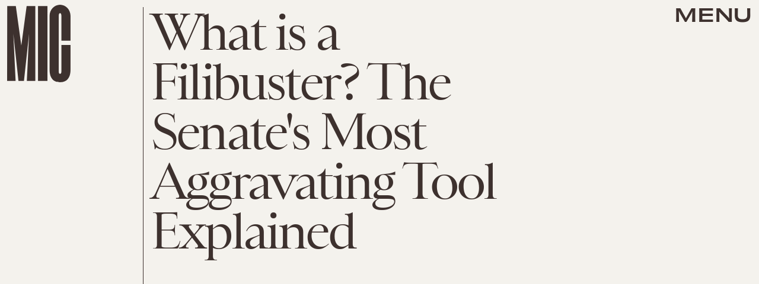

--- FILE ---
content_type: text/html; charset=utf-8
request_url: https://www.google.com/recaptcha/api2/aframe
body_size: 268
content:
<!DOCTYPE HTML><html><head><meta http-equiv="content-type" content="text/html; charset=UTF-8"></head><body><script nonce="Mox9HzJYMwRyKafnZ5hmAQ">/** Anti-fraud and anti-abuse applications only. See google.com/recaptcha */ try{var clients={'sodar':'https://pagead2.googlesyndication.com/pagead/sodar?'};window.addEventListener("message",function(a){try{if(a.source===window.parent){var b=JSON.parse(a.data);var c=clients[b['id']];if(c){var d=document.createElement('img');d.src=c+b['params']+'&rc='+(localStorage.getItem("rc::a")?sessionStorage.getItem("rc::b"):"");window.document.body.appendChild(d);sessionStorage.setItem("rc::e",parseInt(sessionStorage.getItem("rc::e")||0)+1);localStorage.setItem("rc::h",'1768912186774');}}}catch(b){}});window.parent.postMessage("_grecaptcha_ready", "*");}catch(b){}</script></body></html>